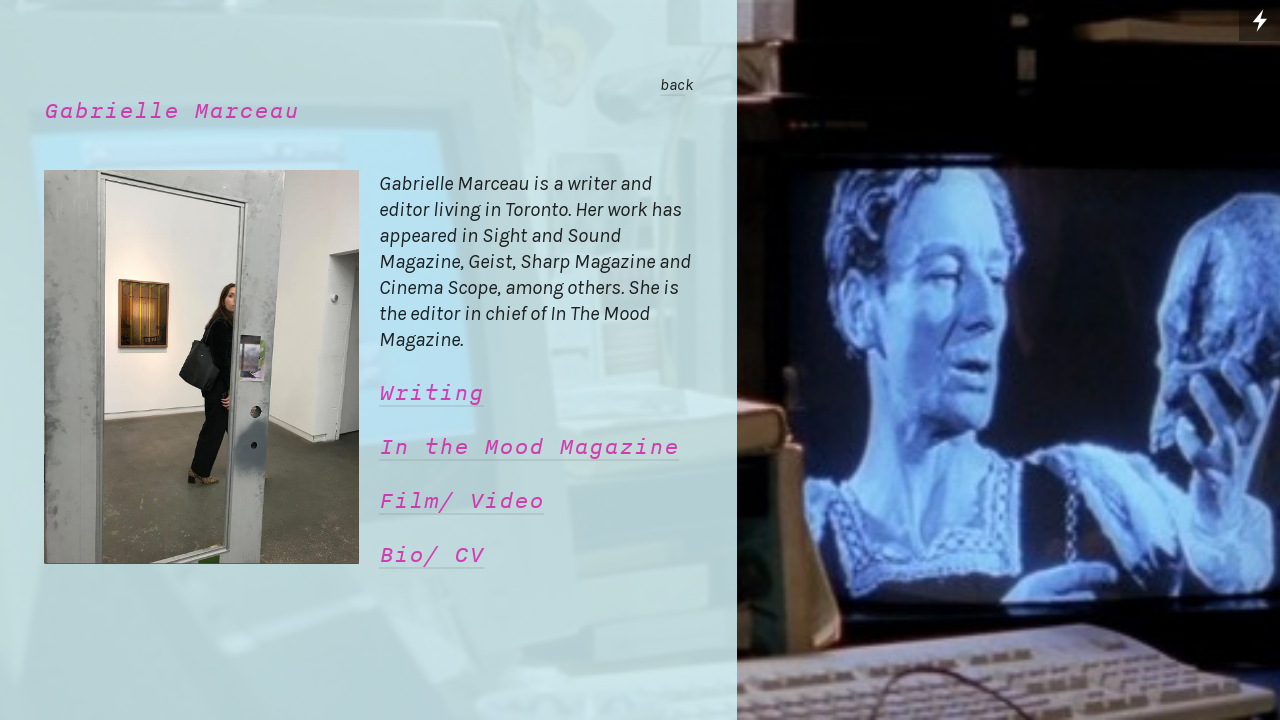

--- FILE ---
content_type: text/html; charset=UTF-8
request_url: https://gabriellemarceau.com/
body_size: 6412
content:
<!doctype html>
<html lang="en" data-predefined-style="true" data-css-presets="true">
	<head>
		<title>Gabrielle Marceau</title>

		<meta name="ROBOTS" content="INDEX,FOLLOW">		
		<meta name="description" content="Persona">
		<meta http-equiv="Content-Type" content="text/html; charset=utf-8">
		<meta http-equiv="X-UA-Compatible" content="IE=edge,chrome=1">
		<meta name="viewport" content="initial-scale=1.0, maximum-scale=1.0, user-scalable=no">
		
		

		<link href="https://cortex.persona.co/t/original/i/fbfe2ed066c70120913de1d2bf789cff38d92945ac8ac37a0cad9f2357022d5e/hamlet2000-2-2f-2.ico" rel="shortcut icon">
		<link href="/rss" rel="alternate" type="application/rss+xml" title="Gabrielle Marceau feed">

		<link href="//fonts.googleapis.com/css?family=Karla:400italic,400,700,700italic&21.6.8&" id="" rel="stylesheet" type="text/css" />
<link href="/type/css?family=Nitti:i4,n4,n7,i7&21.6.8&" id="" rel="stylesheet" type="text/css" />
<link href="/stylesheet?21.6.8&1617900562" id="member_stylesheet" rel="stylesheet" type="text/css" />
<link href="/_jsapps/api/_css/global.css?21.6.8&" id="" rel="stylesheet" type="text/css" />
<script type="text/json" data-set="defaults">{"route_name":"index","current_offset":0,"current_page":1,"cargo_url":"gabriellemarceau","is_domain":true,"is_mobile":false,"is_tablet":false,"is_phone":false,"start_project":"53403","adminedit":false,"route":null,"network":"Persona","api_path":"\/\/gabriellemarceau.com\/_api","is_editor":false,"total_projects":"0","join_muid":"2","squeeze_id":"1478926760684415766061974947077562368","design_name":"persona","template_basename":"design"}</script>
<script type="text/json" data-set="DisplayOptions">{"user_id":19789,"pagination_count":24,"header_link_to_index":true,"header_2x":false,"total_projects":0,"thumb_size":{"w":"200","h":"134"},"image_width":1500,"pages_do_not_paginate":false,"following_link_in_nav":true,"tags_in_thumb":true,"title_in_thumb":true,"view_count_in_project":true,"title_in_project":true,"footer_in_project":true,"pages_in_text_nav":true,"projects_in_text_nav":false,"use_sets":null,"sets_open_by_default":null,"sets_can_toggle":null,"sets_one_at_a_time":null,"use_set_links":null,"sets_are_clickable":null,"set_links_position":null,"disable_project_scroll":false,"recent_project_as_start":false,"excerpt_in_thumb":false,"thumbs_below_projects":true,"thumbs_below_pages":false,"lightbox_view":false,"slide_transition":"fade","slide_transition_duration":0.4,"slide_auto_play":{"enabled":false,"delay":"1"},"slide_text_nav":{"enabled":true,"prev":"Previous","slash":"\/","next":"Next image","number_enabled":true,"number_style":"parentheses"},"slide_nav_position":"top","slide_image_position":{"center":true,"responsive":false},"slide_thumbnails":{"enabled":false,"position":"bottom"},"slide_default_thumbs":false,"slide_toggle_thumb_link":{"enabled":true,"title":"Thumbnails"},"resource_url":null,"sticky_pages":null,"slideshow_responsive":false,"slideshow_thumbnails_header":true,"layout_options":{"content_position":"left_cover","content_width":"72","content_margin":"5","main_margin":"4.3","text_alignment":"text_left","vertical_position":"vertical_top","bgcolor":"rgba(210, 241, 246, 0.86)","WebFontConfig":{"Google":{"families":{"Karla":{"variants":["400italic","400","700","700italic"]}}},"Persona":{"families":{"Nitti":{"variants":["i4","n4","n7","i7"]}}}},"links_orientation":"links_horizontal","viewport_size":"phone","mobile_zoom":"24","mobile_view":"desktop","mobile_padding":"-5","mobile_formatting":false,"width_unit":"rem","subpagebg":"","lightbox_view":false},"element_sort":{"no-group":[{"name":"Navigation","isActive":true},{"name":"Header Text","isActive":true},{"name":"Content","isActive":true},{"name":"Header Image","isActive":false}]}}</script>
<script type="text/json" data-set="Site">{"id":"19789","direct_link":"http:\/\/gabriellemarceau.com","display_url":"gabriellemarceau.com","site_url":"gabriellemarceau","following_url":"http:\/\/gabriellemarceau.com\/following","website_title":"Gabrielle Marceau","meta_tags":"","meta_description":"","meta_head":"","start_project_id":"53403","css_url":"\/stylesheet","rss_url":"\/rss","js_url":"\/javascript\/gabriellemarceau","asset_path":"\/\/assets.cdn.persona.co\/2\/1478926760684415766061974947077562368","favicon_url":"https:\/\/cortex.persona.co\/t\/original\/i\/fbfe2ed066c70120913de1d2bf789cff38d92945ac8ac37a0cad9f2357022d5e\/hamlet2000-2-2f-2.ico","home_url":"https:\/\/persona.co","profile_url":"https:\/\/cortex.persona.co\/w\/479\/h\/600\/c\/0\/61\/479\/479\/i\/3aa4e10f250bb0afb37f653f8e248821bd64b39068d15772509375c54af5d18b\/Screen-Shot-2021-01-01-at-1.58.43-PM.png","profile_width":479,"profile_height":479,"social_image_url":"https:\/\/cortex.persona.co\/w\/479\/h\/600\/c\/0\/61\/479\/479\/i\/3aa4e10f250bb0afb37f653f8e248821bd64b39068d15772509375c54af5d18b\/Screen-Shot-2021-01-01-at-1.58.43-PM.png","social_width":479,"social_height":479,"social_description":"Persona","social_has_image":false,"social_has_description":false,"custom_html":"<customhtml><\/customhtml>","filter":null,"is_editor":false,"is_demo":false,"use_hi_res":false,"show_backstage_icon":true,"files":{"Gabrielle-Marceau_CV.pdf":"https:\/\/files.persona.co\/19789\/Gabrielle-Marceau_CV.pdf?1617903425"},"resource_url":"gabriellemarceau.com\/_api\/v0\/site\/19789"}</script>
<script type="text/json" data-set="Assets">false</script>
<script type="text/json" data-set="ProjectDetail">{"id":53403,"site_id":"19789","link_url":"0","project_url":"Home","direct_link":"http:\/\/gabriellemarceau.com\/Home","type":"page","link_target":"_blank","title":"Home","title_no_html":"Home","show_title":true,"display":false,"content":"<br><div style=\"text-align: right;\"><small><i><a href=\"Home\" rel=\"history\">bac<\/a>k<\/i><\/small>\n<\/div>\n<h2>Gabrielle Marceau<\/h2><br>\n<a href=\"https:\/\/marcelahuerta.com\/\" target=\"_blank\"><\/a><div grid-row=\"\" grid-pad=\"2\" grid-gutter=\"4\" grid-responsive=\"\">\n\t<div grid-col=\"x11\" grid-pad=\"2\" class=\"\">\n\n<img width=\"479\" height=\"601\" width_o=\"479\" height_o=\"601\" src_o=\"https:\/\/cortex.persona.co\/t\/original\/i\/88a8f22f0e0b3fdfd772185be7f67de643e8ec253c00dfdcdc29c1e6228c6e36\/Screen-Shot-2021-01-01-at-1.58.43-PM.png\" data-mid=\"1031569\" border=\"0\" \/><\/div>\n\n\n\t<div grid-col=\"x11\" grid-pad=\"2\" class=\"\">Gabrielle Marceau is a writer and editor living in Toronto. Her work has appeared in Sight and Sound Magazine, Geist, Sharp Magazine and Cinema Scope, among others. She is the editor in chief of In The Mood Magazine. &nbsp;<br>\n<br>\n<h2><a href=\"writing\" rel=\"history\">Writing<\/a><br><br>\n<a href=\"In-the-Mood-Magazine\" rel=\"history\">In the Mood Magazine<\/a><br><br><a href=\"films-video\" rel=\"history\">Film\/ Video<\/a><br><br><a href=\"bio-CV\" rel=\"history\">Bio\/ CV<\/a><\/h2><\/div>\n\n\n<\/div>\n<br>\n<br>","content_no_html":"back\n\nGabrielle Marceau\n\n\t\n\n{image 5}\n\n\n\tGabrielle Marceau is a writer and editor living in Toronto. Her work has appeared in Sight and Sound Magazine, Geist, Sharp Magazine and Cinema Scope, among others. She is the editor in chief of In The Mood Magazine. &nbsp;\n\nWriting\nIn the Mood MagazineFilm\/ VideoBio\/ CV\n\n\n\n\n","content_partial_html":"<br><i><a href=\"Home\" rel=\"history\">bac<\/a>k<\/i>\n\n<h2>Gabrielle Marceau<\/h2><br>\n<a href=\"https:\/\/marcelahuerta.com\/\" target=\"_blank\"><\/a>\n\t\n\n<img width=\"479\" height=\"601\" width_o=\"479\" height_o=\"601\" src_o=\"https:\/\/cortex.persona.co\/t\/original\/i\/88a8f22f0e0b3fdfd772185be7f67de643e8ec253c00dfdcdc29c1e6228c6e36\/Screen-Shot-2021-01-01-at-1.58.43-PM.png\" data-mid=\"1031569\" border=\"0\" \/>\n\n\n\tGabrielle Marceau is a writer and editor living in Toronto. Her work has appeared in Sight and Sound Magazine, Geist, Sharp Magazine and Cinema Scope, among others. She is the editor in chief of In The Mood Magazine. &nbsp;<br>\n<br>\n<h2><a href=\"writing\" rel=\"history\">Writing<\/a><br><br>\n<a href=\"In-the-Mood-Magazine\" rel=\"history\">In the Mood Magazine<\/a><br><br><a href=\"films-video\" rel=\"history\">Film\/ Video<\/a><br><br><a href=\"bio-CV\" rel=\"history\">Bio\/ CV<\/a><\/h2>\n\n\n\n<br>\n<br>","date":false,"bgcolor":null,"sort":0,"images":[{"id":38369,"project_id":53403,"image_ref":"{image 1}","name":"tumblr_msjb9yWtmk1qegtu8o1_1280.jpg","hash":"78f3e1aeab83d5d238470a3c5949f4eec06d6234f74e716edbf9c5c4bcc966ea","width":800,"height":538},{"id":38370,"project_id":53403,"image_ref":"{image 2}","name":"tumblr_mzraphyWs61qegtu8o1_1280.jpg","hash":"0f8406a9c17615cd5a4895048f1a274eea7e8170989da2efbfe42a7501dd4f85","width":1280,"height":960},{"id":38371,"project_id":53403,"image_ref":"{image 3}","name":"tumblr_mkple0nFH81qegtu8o1_500h.jpg","hash":"475d17e0ee25ab1a1e4315b1ee8739e338e3276f2129543649e6618403eff340","width":1551,"height":500},{"id":38372,"project_id":53403,"image_ref":"{image 4}","name":"IMG_2354.jpg","hash":"f6923827c9bf5910ca30e992e2b6acbe367da88a941e0cb7467a5b2e21246689","width":2142,"height":3189},{"id":1031569,"project_id":53403,"image_ref":"{image 5}","name":"Screen-Shot-2021-01-01-at-1.58.43-PM.png","hash":"88a8f22f0e0b3fdfd772185be7f67de643e8ec253c00dfdcdc29c1e6228c6e36","width":479,"height":601}]}</script>
<script type="text/json" data-set="BackdropSettings">{"scale_option":"cover","margin":0,"limit_size":false,"overlay_color":"transparent","bg_color":"rgb(255, 251, 251)","cycle_images":false,"transition_timeout":14.4,"transition_duration":2,"randomize":true,"image":"\/\/cortex.persona.co\/w\/500\/i\/c1e3a52f71dc500afe595d7403ee9962ed853e007d2e56ce6a3d1d3f866590e9\/tumblr_p2475dvx4U1ujwj3ho2_500.jpg","slideshow_transition":"slide","media_uid":false,"requires_webgl":false,"slices":2,"zoom":400,"baseRotation1":29,"rotationSpeed1":14,"baseRotation2":52,"rotationSpeed2":-8,"rotationCenterX":48,"rotationCenterY":-233,"mirrorSlices":true,"pinch":false,"hasMouseInteraction":true,"hasMotionInteraction":false,"image_width":472,"image_height":931,"plugin_id":22}</script>
<script type="text/json" data-set="GlobalSettings">{"active_plugin_path":"wallpaper","upload_id":53404,"active_plugin_id":22}</script>
<script type="text/json" data-set="Images">[{"id":38374,"project_id":53404,"image_ref":"{image 3}","name":"Untitled-drawing-1.jpg","hash":"02e261b2ad66f8b5429c231ea2b6d0bee12bf951edc6a3e0102d7758ea808dc2","width":472,"height":931,"sort":"12"},{"id":38373,"project_id":53404,"image_ref":"{image 2}","name":"IMG_1259.JPG","hash":"6c7eed4f076d41e90ddedecf3efe189a3c233a9df3d68487e128993ad4938ba0","width":3264,"height":2448,"sort":"12"},{"id":38375,"project_id":53404,"image_ref":"{image 8}","name":"Screen-Shot-2016-05-15-at-7.10.49-PM.png","hash":"8d6f090794a61dae0dbb7be9f087151d9975650996fda9441c335a59e5488e94","width":344,"height":638,"sort":"8"},{"id":38376,"project_id":53404,"image_ref":"{image 11}","name":"10931292_733508546745877_7027128200325919495_n.jpg","hash":"0ffb1b8762a708605248b938815bfa61b239c88d1cba2f3013c6473b0d28d71d","width":960,"height":640,"sort":"5"},{"id":38377,"project_id":53404,"image_ref":"{image 12}","name":"FOTC-cover.jpg","hash":"6ae032e23808367699502f3274d587170b3a35bf11a37f56f49705ccd6b8c7f9","width":396,"height":504,"sort":"4"},{"id":38378,"project_id":53404,"image_ref":"{image 13}","name":"swallowed.jpg","hash":"e32f63140e7a5b2fdc21b6bb24da0e182d30341c1443c31628e8f2de3b9c78c5","width":960,"height":720,"sort":"3"},{"id":764845,"project_id":53404,"image_ref":"{image false}","name":"hamlet2000-1-1-5.jpg","hash":"a731226e23f31d97aceb8182a0d608359cc55dd335cbeafa2a793a64331f6b39","width":400,"height":222,"sort":"1"},{"id":765194,"project_id":53404,"image_ref":"{image false}","name":"tumblr_p2475dvx4U1ujwj3ho2_500.jpg","hash":"c1e3a52f71dc500afe595d7403ee9962ed853e007d2e56ce6a3d1d3f866590e9","width":500,"height":273,"sort":"0"}]</script>
<script type="text/json" data-set="PresetImages">[{"image":"\/\/cortex.persona.co\/t\/original\/i\/aa805763577d300d05ba6ce5a2cb03b65c9a48ae6981d1b2f963e4833b4e1419\/greta1.jpg"},{"image":"\/\/cortex.persona.co\/t\/original\/i\/a151e2ded30c5ef3995b4395e5922c99d314049ee9d10d5b2c2d79c7ae29c889\/chet45634.jpg"},{"image":"\/\/cortex.persona.co\/t\/original\/i\/455be3c6659210690da2a132677ae63d33b17650b45dc7351fa01a4f1120518e\/homer.jpg"},{"image":"\/\/cortex.persona.co\/t\/original\/i\/a453233a1fd168a6fef6b1e390985e33123334b955e0f5db8f8789adf2edf8bf\/cooper11_4.jpg"},{"image":"\/\/cortex.persona.co\/w\/200\/i\/3c5756e8e779f828b20cfb84eedd8f04bdb765af3acd3ad54e6e68f5b375eec5\/hal2.jpg"},{"image":"\/\/cortex.persona.co\/t\/original\/i\/9a5fd5c435e056d5af234b8a49c3ce7d26e8055545fd8d338d0e1011c02fca27\/Gollum2.jpg"},{"image":"\/_jsapps\/backdrop\/video\/assets\/icon-image.svg"},{"image":"\/\/cortex.persona.co\/t\/original\/i\/2782371f300ff3846b5fc9aa3ed8a8f51d20649a9ceb70f5613b87ebad51781e\/abramovic4_1.jpg"},{"image":"\/\/cortex.persona.co\/w\/1000\/i\/975ab6a178c2128e5fb9f57b0c697f59370f9899a0cdd5df9073d1c70db1b693\/andy0.jpg"},{"image":"\/\/cortex.persona.co\/w\/1500\/i\/5f19cf987de9f32a0d3e20e13e2f558b1eca2b166357342eedfd97a9756a28ce\/sid3.jpg"},{"image":"\/\/cortex.persona.co\/w\/1000\/i\/311d582eecb0aad0416556aa607926eb5f3fffbef18bfb9577f0bce5b8bcb1de\/strangelove.jpeg"},{"image":"\/\/cortex.persona.co\/t\/original\/i\/859468427edfd78fb8b85c6994d8dadbc85e0d2ca77016d69e552321e2f652d7\/lolita_1.jpg"},{"image":"\/\/cortex.persona.co\/w\/1000\/i\/4ed8ff1b8842bee529aa68a5304ec2b87e6ab1dffe83ce7e92e01f69a0b9954d\/1.jpg"},{"image":"\/\/cortex.persona.co\/w\/1000\/i\/fbc39a34d9ec93266ecfad71d4b4188962698caae66c9adef01d23d4024217ed\/0_1.jpg"},{"image":"\/\/cortex.persona.co\/t\/original\/i\/d950651008b588bf7eb8c6ac35f825b8d175e9d0f2ca392a5b330adf53fe1ce9\/white_8.jpg"},{"image":"\/\/cortex.persona.co\/t\/original\/i\/9a533dd9ae28b96237ed339fc9be2235d2db8ef74287d3fb9c65a73b0226c789\/grace13.jpg"},{"image":"\/\/cortex.persona.co\/t\/original\/i\/ce2a7e307a6872e2b988f07441a3a37b97d4eef54e7bce8a6bad8ba52d472463\/udokier2.jpg"},{"image":"\/\/cortex.persona.co\/t\/original\/i\/868a2efb2b1d32b61ecb183a731b8bde5d0951235f19b6715961373512b27534\/carel1.jpg"},{"image":"\/\/cortex.persona.co\/w\/1250\/i\/868a2efb2b1d32b61ecb183a731b8bde5d0951235f19b6715961373512b27534\/carel1.jpg"},{"image":"\/\/cortex.persona.co\/t\/original\/i\/ea01ff6ab7d2abae3746bdaaffb22a934cb9f357415dcc9dc5a33474bf0f4b13\/TwinPeaks_CarelStruycken.jpg"},{"image":"http:\/\/payload8.cargocollective.com\/1\/5\/180891\/2466545\/tumblr_nbpyamcuFN1tf8vylo1_1280.png"},{"image":"\/\/cortex.persona.co\/t\/original\/i\/a8880fe0eaf0bf8bbd0657c75506c182e69068326d186799d2b2ed184e601e32\/frida_1000.jpg"},{"image":"\/\/cortex.persona.co\/w\/200\/i\/5f1d38a7ba4756446a9989e3364a177ab57a4f8d75998740c9ad9ccfd717d7ef\/ava.jpg"},{"image":"\/_jsapps\/backdrop\/kaleidoscope\/assets\/default.jpg"},{"image":"\/\/cortex.persona.co\/w\/200\/i\/9e2c4640776bd474feac27ceb2f59c6eb1dc1dfe00d017a3620940daeb604d71\/3022472-inline-i-1-always-be-squinching.jpg"},{"image":"\/\/cortex.persona.co\/t\/original\/i\/cd8acd3610d388009d8bc4ba313de4111a58ddec0e92725ddd929faca99873f3\/psycho3.jpg"},{"image":"\/\/cortex.persona.co\/w\/1000\/i\/cd8acd3610d388009d8bc4ba313de4111a58ddec0e92725ddd929faca99873f3\/psycho3.jpg"},{"image":"\/\/payload.persona.co\/1\/0\/222\/950\/candydarling_1000.jpg"},{"image":"\/\/cortex.persona.co\/t\/original\/i\/ee181cde955b8e6b2c3974a5537885d4c62072fbfe38c5376f5d9bb0d5937e22\/patti55.jpg"},{"image":"\/\/cortex.persona.co\/w\/200\/i\/ee181cde955b8e6b2c3974a5537885d4c62072fbfe38c5376f5d9bb0d5937e22\/patti55.jpg"},{"image":"\/\/cortex.persona.co\/t\/original\/i\/96eb3f0adbc5099eae60e58566e9b31993cdae9833b7a6576745273c91ae5447\/candy4.jpg"},{"image":"\/\/cortex.persona.co\/w\/1000\/i\/84cfbc22dd56ce42dbb7185353ab19bb1313407c74b817a9f39bb1c3ee01e74d\/candydarling.jpg"},{"image":"\/\/payload.persona.co\/assets\/backdrop\/video\/icon-image.svg"},{"image":"\/\/cortex.persona.co\/t\/webgl\/w\/1024\/i\/67c7671a18cd1be094b6d6c51052603201989ca8342d1c26a88ec275e5ba706a\/snowden-12.jpeg"}]</script>
<script type="text/x-handlebars-template" id="loading_animation"><div class="loading_animation pulsing <%= extra_class %> {{ extra_class }}"><div></div></div></script>
<script src="//payload.persona.co/libs/cargo.apicore.package.js?21.6.8&" data-main=""></script>
<script src="/_jsapps/dist/packaged/package-wallpaper.js?21.6.8&" data-main=""></script>
<script src="/javascript/gabriellemarceau?21.6.8&1477335391" data-main=""></script>
			</head>

	<body data-bodyview="index" class="default">
		<customhtml></customhtml>

		
		<div class="loading" data-loading="page">
			<div class="loading_animation pulsing <%= extra_class %> "><div></div></div>
		</div>
		<div class="container">
			<div id="backdrop" data-view="Backdrop" data-set="Backdrop">
							</div>
			<main class="content_width" data-container="content">
				<div data-container-padding>
					<div class="content_padded">
				    	
				    	<div class="bodycopy" data-sortable="Content" data-view="ProjectDetail" data-set="Project" style="display:block;">
				    		<a href="#" class="show_index" rel="show_index" style="display: none">✕</a>

				    		<div id="content" class="padded" data-id="53403">


					    				<div class="project_title" style="display: none">
					    					Home
					    				</div>
					    		

					    		<div class="content clearfix" data-elementresizer data-resize-parent>
					    			<projectcontent><br><div style="text-align: right;"><small><i><a href="Home" rel="history">bac</a>k</i></small>
</div>
<h2>Gabrielle Marceau</h2><br>
<a href="https://marcelahuerta.com/" target="_blank"></a><div grid-row="" grid-pad="2" grid-gutter="4" grid-responsive="">
	<div grid-col="x11" grid-pad="2" class="">

<img width="479" height="601" width_o="479" height_o="601" src_o="https://cortex.persona.co/t/original/i/88a8f22f0e0b3fdfd772185be7f67de643e8ec253c00dfdcdc29c1e6228c6e36/Screen-Shot-2021-01-01-at-1.58.43-PM.png" data-mid="1031569" border="0" /></div>


	<div grid-col="x11" grid-pad="2" class="">Gabrielle Marceau is a writer and editor living in Toronto. Her work has appeared in Sight and Sound Magazine, Geist, Sharp Magazine and Cinema Scope, among others. She is the editor in chief of In The Mood Magazine. &nbsp;<br>
<br>
<h2><a href="writing" rel="history">Writing</a><br><br>
<a href="In-the-Mood-Magazine" rel="history">In the Mood Magazine</a><br><br><a href="films-video" rel="history">Film/ Video</a><br><br><a href="bio-CV" rel="history">Bio/ CV</a></h2></div>


</div>
<br>
<br></projectcontent>
					    		</div>

					    		<directlink link="http://gabriellemarceau.com/Home" id="dl_53403"></directlink>
					    	</div>
				    	</div>
				    </div>
			    	
				</div>
			</main>
			<div data-subpage-overlay class="subpage_overlay"></div>
			<div data-content-ruler class="content_width"></div>
		</div>
	</body>
</html>


--- FILE ---
content_type: text/html; charset=UTF-8
request_url: https://persona.co/dispatch/auth/backstageAuth/gabriellemarceau?callback=jQuery19109458741892703746_1768862680421&_=1768862680422
body_size: 103
content:
jQuery19109458741892703746_1768862680421({"html":"<div id=\"backstage_icon\" >\n\t<a href=\"http:\/\/gabriellemarceau.com\/backstage\"><\/a>\n<\/div>\n\n","error":"nocookie","jdata":[],"templates":null,"models":[]})

--- FILE ---
content_type: text/css;charset=UTF-8
request_url: https://gabriellemarceau.com/type/css?family=Nitti:i4,n4,n7,i7&21.6.8&
body_size: 1670
content:
/*
 * This CSS file has been generated and is served by Persona.co
 * and is authorized to be used on Persona only. 
 *
 * This CSS resource incorporates links to font software which is 
 * the valuable copyrighted property of WebType LLC, The Font Bureau 
 * and/or their suppliers. You may not 
 * attempt to copy, install, redistribute, convert, modify or reverse 
 * engineer this font software. Please contact WebType with any 
 * questions: http://www.webtype.com 
 */

@font-face {
  font-family: "Nitti";
  src: url("https://type.persona.co/Nitti/150d43a6-939b-4bb0-82b2-bfd5ef995055-3.woff?Expires=1761855921&Signature=oG3txg-kZxhFtB0rpotOFlYdreut7btfXWkjlL6ZL77-iXFOb9Idp6duGemNKJR-PGmJAK2yWXaZRCE6K6efqX-v7AZrGOYshc9~R5jBPECwO6mAjKPoADaenDmnAvEDTf1HWXNkr11eIEeibEJJrgJJjJciNcr9WEn-G8rJXaHUiZ~8s6PlRn168KwGsEqN3ylkjah-UoFOQj0d7neOwzgnh6yPP2jGRV6xpiMM7pcNKi8PIC2n7WdJwcq-VPXHZZeiTJbXl4xO1s6SWkVeiSzfg-Z1JWwWyxqylfDoAlB1ePyBaCefziyaWIjNWjMhRcIdA05oEMu0DJ-WUMFqRw__&Key-Pair-Id=APKAJF6QV4IIZQBZN32Q?c=2") format("woff");
  font-style: normal;
  font-weight: normal;
  unicode-range: U+0000-DFFF, U+F900-FFFD;
}
@font-face {
  font-family: "Nitti";
  src: url("https://type.persona.co/Nitti/d4f5d775-4827-410c-a163-c40d9b0d2ecb-3.woff?Expires=1761855921&Signature=VT4A9q0JPRR6FCy1zBEz9fF1~QxRgfTxqanU7sWW~c1HcKuc1ZviYxg~[base64]~SJ6USq0Q__&Key-Pair-Id=APKAJF6QV4IIZQBZN32Q?c=2") format("woff");
  font-style: italic;
  font-weight: normal;
  unicode-range: U+0000-DFFF, U+F900-FFFD;
}
@font-face {
  font-family: "Nitti";
  src: url("https://type.persona.co/Nitti/001dd084-ca7d-4947-a286-c03c01a8852c-3.woff?Expires=1761855954&Signature=cG3PnIjvWsiYuCVPlN-CuEeIWWQPzKXTz3fFwqn~TN~9iLsYUPcVzMCUQ7gtLSnCz2HrojJDWfQxDfnv88GgQy8GcdDuiGRQPAIyDQTro~JMhz2K8jMdvSq409CLk9BEgBpHSIvdEeSeC4zRiyFL6ZPwAASKBOF6IcRPJ7CuMpdAIEJTyt7zZHrbZlGRFW9HJ5hS~xqJfpt3F3VSOQtjff-YKGM1YtQsirm~Ojydy4abjqelBVfh69ASwvJeIfaEcD~0vY9beIMUhA8W20qUkqJq2A577i9TG9p0NgZ92mMrcMLOl3xa~bWYfiI3q--qm6VU-WQZygEbBmtl1kfnRA__&Key-Pair-Id=APKAJF6QV4IIZQBZN32Q?c=2") format("woff");
  font-style: normal;
  font-weight: bold;
  unicode-range: U+0000-DFFF, U+F900-FFFD;
}
@font-face {
  font-family: "Nitti";
  src: url("https://type.persona.co/Nitti/9ff8f975-f65d-41cb-a61d-000bfbb0869f-3.woff?Expires=1761855954&Signature=j0MvGdhU3XLfaGHyFja1sikpCZd0phPRLcEmgIGFT6sD4rt9MNae16qV~xEHx0XdGUwyUnBWwVsV91OdHGULSTl~8XnVTDqwBl~XwKgTnBpKNF9BAVO6tskPYL7I4mrHp2hU5rWUeRCztxYJwwFYsEVYcSVahUpmHBw7CflTzLXSp5LesEvaYobUsKASVXPogzZ20JIS5b4VOqzrGr5zGIRSeKOcpBmKfN-PrQ-W5sBqOCd4Oq~5NKleijbcieeYbwgmhXYvQXqbaxv4B3ZnclEmZd~T8-ZejXHStc5ESRgRV1S0dbPy7byiSL0-XFjDLnV4k8a7KKzRCc7ynG4hGQ__&Key-Pair-Id=APKAJF6QV4IIZQBZN32Q?c=2") format("woff");
  font-style: italic;
  font-weight: bold;
  unicode-range: U+0000-DFFF, U+F900-FFFD;
}


--- FILE ---
content_type: text/css;charset=UTF-8
request_url: https://gabriellemarceau.com/stylesheet?21.6.8&1617900562
body_size: 1299
content:
/**
 * Resets
 */


* {
	-moz-box-sizing: border-box;
	-webkit-box-sizing: border-box;
	box-sizing: border-box;
}

::-moz-selection {
	background-color: #09f;
	color: #fff;
}

::selection {
	background-color: #09f;
	color: #fff;
}

:focus {
	outline: 0;
}

customhtml > * {
	position: relative;
    z-index: 10;
}

/**
 * Global
 */

body,
html {
	min-height: 100vh;
	margin: 0px;
	padding: 0px;
}

html {
	position: relative;
}

body {
	background: #fff;
	color: #000;
}

a:active {
	opacity: 0.7;
}

/**
 * Backdrop
 */

#backdrop {
	position: fixed;
	right: 0;
	top: 0;
	bottom: 0;
	max-width: 100%;
	z-index: 1;
}

/**
 * Container
 */

main {
	background: #fff;
	clear: both;
	overflow: hidden;
	position: absolute;
	max-width: 100%;
	width: 100%;
	z-index: 2;

	display: -webkit-box;
	display: -moz-box;
	display: -ms-flexbox;
	display: -webkit-flex;
	display: flex;

	-webkit-flex-wrap: wrap;
	-moz-flex-wrap: wrap;
	-ms-flex-wrap: wrap;
	flex-wrap: wrap;

	-webkit-align-items: center;
	-moz-align-items: center;
	-ms-align-items: center;
	align-items: center;
}

main > div {
	-moz-flex: 1 0 auto;
	-webkit-flex: 1 0 auto;
	flex: 1 0 auto;
	width: 100%;
}


.subpage_overlay {
	display: block;
	pointer-events: none;
	position: fixed;
	top: 0;
	left: 0;
	right: 0;
	bottom: 0;
	z-index: 1;
}

body.homepage .subpage_overlay {
	display: none;
}
/**
 * Content
 */

i, em {
	font-style: italic;
}

b, strong {
	font-weight: bold;
}

ul, ol {
	margin: 0;
	padding: 0 0 0 1em;
}

sup {
	top: -0.4em;
	vertical-align: baseline;
	position: relative;
}

sub {
	top: 0.3em;
	vertical-align: baseline;
	position: relative;
}

s {
	
}

.slideshow-nav { 
	margin-bottom: 0.5em; 
}

img {
	border: 0;
	padding: 0;
}

blockquote {
	margin: 0;
	padding: 0 0 0 2em;
}

hr {
	background: rgba(127, 127, 127, 0.2);
	border: 0;
	height: 0.08em;
	display: block;
}

.bodycopy {
	display: none;
}

.container {
	min-height: 100%;
}

.content img {
	float: none;
	margin-bottom: 1em;
}

.clear:after {
	content: "";
	display: table;
	clear: both;
}

.loading[data-loading] {
	display: none;
	position: fixed;
	top: 8px; left: 8px;
	z-index: 100;
}

/**
 * Editor styles
 */

[data-css-presets="true"] main {
	background-color: rgba(210, 241, 246, 0.86)/*!content_left*/;
	text-align: left /*!text_left*/;
	min-height: 100vh /*!content_stretch*/;
	-webkit-align-items: initial /*!vertical_top*/;
	align-items: initial /*!vertical_top*/;
	left: 0 /*!content_left*/;
}

[data-css-presets="true"] .content_padded {
	padding: 4.3rem/*!main_margin*/;
}

[data-css-presets="true"] .content_width {
	width: 72rem/*!content_left*/;
}

[data-css-presets="true"] #backdrop {
	width: 100% /*!background_cover*/;
}

[data-predefined-style="true"] main {
	font-size: 2rem;
	font-weight: 400;
	color: rgba(0, 0, 0, 0.85);
	font-family: Karla, Social /*!Google*/;
	font-style: italic;
	line-height: 1.3;
}

[data-predefined-style="true"] main a {
	color: rgba(0, 0, 0, 0.85);
    padding-bottom: 0em;
    border-bottom: 0.08em solid rgba(127, 127, 127, 0.2);
    text-decoration: none;
}

[data-predefined-style="true"] main a:hover {

}

main a.image-link,
main a.icon-link,
main a.image-link:hover,
main a.icon-link:hover {
	border-bottom: 0;
	padding-bottom: 0;
}

[data-predefined-style="true"] h1 {
	font-family: Karla, Social /*!Google*/;
	font-style: italic;
	font-weight: 400;
	padding: 0;
	margin: 0;
	font-size: 4rem;
	line-height: 1.1;
	color: rgba(62, 63, 59, 0.79);
	text-rendering: optimizeLegibility;
}

[data-predefined-style="true"] h1 a {
	color: rgba(0, 0, 0, 0.85);
}

[data-predefined-style="true"] h2 {
	font-family: Nitti, Social /*!Persona*/;
	font-style: italic;
	font-weight: 400;
	padding: 0;
	margin: 0;
	color: rgba(214, 19, 162, 0.79);
	font-size: 2.4rem;
	line-height: 1.1;
	text-rendering: optimizeLegibility;
}

[data-predefined-style="true"] h2 a {
	color: rgba(214, 19, 162, 0.79);
}

[data-predefined-style="true"] small {
	display: inline-block;
	font-size: 1.6rem;
	line-height: 1.2;
	font-family: Karla, Social /*!Google*/;
	font-style: italic;
	font-weight: 400;
	color: rgba(0, 0, 0, 0.85);
}

[data-predefined-style="true"] small a {
	color: rgba(0, 0, 0, 0.85);
	border-bottom-width: 0.1em;
}


[data-css-presets="true"] .subpage_overlay {
	background-color: initital/*!subpage_overlay*/;
}
/**
 * Backstage Icon
 */

#backstage_icon {
	display: block;
}

/**
 * Breakpoints
 */

[data-css-presets="true"].mobile #plugin,
[data-css-presets="true"].mobile #backdrop,
.mobile #backdrop,
.mobile #plugin {
	position: relative;
	height: 50vh;
	min-width: 100%;
	width: calc(100% - 80rem) /*!right_fit*/;
	top: 0;
	bottom: auto;
	left: 0 /*!right_fit*/;
}

.mobile main,
[data-css-presets="true"].mobile main {
	position: relative;
	min-height: 10px;
	max-width: 100%;
	width: 100%;
}

.mobile main.content_width,
[data-css-presets="true"].mobile main.content_width {
	max-width: 100%;
	width: 100%;
}